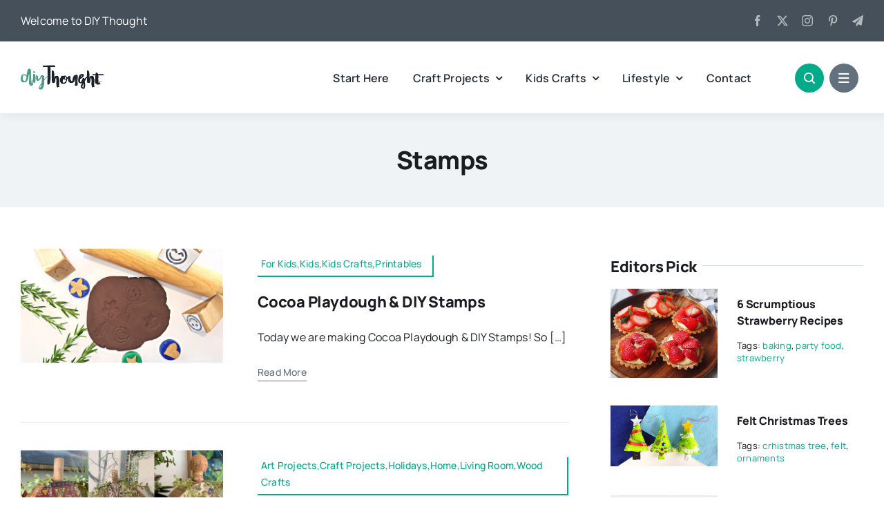

--- FILE ---
content_type: application/javascript; charset=UTF-8
request_url: https://www.diythought.com/cdn-cgi/challenge-platform/h/g/scripts/jsd/fd468eb09fcf/main.js?
body_size: 4444
content:
window._cf_chl_opt={uTFG0:'g'};~function(m2,I,U,n,L,Z,K,T){m2=M,function(A,F,mX,m1,D,G){for(mX={A:220,F:287,D:194,G:273,R:217,h:269,k:268,N:249},m1=M,D=A();!![];)try{if(G=parseInt(m1(mX.A))/1+-parseInt(m1(mX.F))/2+-parseInt(m1(mX.D))/3+parseInt(m1(mX.G))/4+-parseInt(m1(mX.R))/5+parseInt(m1(mX.h))/6*(-parseInt(m1(mX.k))/7)+parseInt(m1(mX.N))/8,F===G)break;else D.push(D.shift())}catch(R){D.push(D.shift())}}(m,607477),I=this||self,U=I[m2(222)],n=function(mS,mf,mo,mT,mK,m3,F,D,G){return mS={A:230,F:270},mf={A:191,F:252,D:191,G:188,R:192},mo={A:245},mT={A:288},mK={A:245,F:192,D:213,G:274,R:176,h:176,k:213,N:274,j:288,z:252,B:288,W:252,Y:252,x:252,y:191,l:176,C:252,V:288,P:252,O:252,J:252,s:252,e:188},m3=m2,F=String[m3(mS.A)],D={'h':function(R,md){return md={A:225,F:192},R==null?'':D.g(R,6,function(h,m4){return m4=M,m4(md.A)[m4(md.F)](h)})},'g':function(R,N,j,m5,z,B,W,Y,x,y,C,V,P,O,J,s,i,m0){if(m5=m3,R==null)return'';for(B={},W={},Y='',x=2,y=3,C=2,V=[],P=0,O=0,J=0;J<R[m5(mK.A)];J+=1)if(s=R[m5(mK.F)](J),Object[m5(mK.D)][m5(mK.G)][m5(mK.R)](B,s)||(B[s]=y++,W[s]=!0),i=Y+s,Object[m5(mK.D)][m5(mK.G)][m5(mK.h)](B,i))Y=i;else{if(Object[m5(mK.k)][m5(mK.N)][m5(mK.h)](W,Y)){if(256>Y[m5(mK.j)](0)){for(z=0;z<C;P<<=1,O==N-1?(O=0,V[m5(mK.z)](j(P)),P=0):O++,z++);for(m0=Y[m5(mK.B)](0),z=0;8>z;P=1&m0|P<<1,N-1==O?(O=0,V[m5(mK.W)](j(P)),P=0):O++,m0>>=1,z++);}else{for(m0=1,z=0;z<C;P=P<<1|m0,N-1==O?(O=0,V[m5(mK.Y)](j(P)),P=0):O++,m0=0,z++);for(m0=Y[m5(mK.j)](0),z=0;16>z;P=P<<1|m0&1.98,O==N-1?(O=0,V[m5(mK.x)](j(P)),P=0):O++,m0>>=1,z++);}x--,0==x&&(x=Math[m5(mK.y)](2,C),C++),delete W[Y]}else for(m0=B[Y],z=0;z<C;P=m0&1|P<<1.08,N-1==O?(O=0,V[m5(mK.x)](j(P)),P=0):O++,m0>>=1,z++);Y=(x--,x==0&&(x=Math[m5(mK.y)](2,C),C++),B[i]=y++,String(s))}if(Y!==''){if(Object[m5(mK.k)][m5(mK.N)][m5(mK.l)](W,Y)){if(256>Y[m5(mK.j)](0)){for(z=0;z<C;P<<=1,N-1==O?(O=0,V[m5(mK.C)](j(P)),P=0):O++,z++);for(m0=Y[m5(mK.V)](0),z=0;8>z;P=m0&1|P<<1.78,N-1==O?(O=0,V[m5(mK.C)](j(P)),P=0):O++,m0>>=1,z++);}else{for(m0=1,z=0;z<C;P=P<<1.2|m0,N-1==O?(O=0,V[m5(mK.P)](j(P)),P=0):O++,m0=0,z++);for(m0=Y[m5(mK.j)](0),z=0;16>z;P=P<<1.82|1.52&m0,O==N-1?(O=0,V[m5(mK.O)](j(P)),P=0):O++,m0>>=1,z++);}x--,0==x&&(x=Math[m5(mK.y)](2,C),C++),delete W[Y]}else for(m0=B[Y],z=0;z<C;P=P<<1.23|1&m0,N-1==O?(O=0,V[m5(mK.O)](j(P)),P=0):O++,m0>>=1,z++);x--,0==x&&C++}for(m0=2,z=0;z<C;P=1.59&m0|P<<1.92,N-1==O?(O=0,V[m5(mK.J)](j(P)),P=0):O++,m0>>=1,z++);for(;;)if(P<<=1,O==N-1){V[m5(mK.s)](j(P));break}else O++;return V[m5(mK.e)]('')},'j':function(R,m6){return m6=m3,R==null?'':''==R?null:D.i(R[m6(mo.A)],32768,function(h,m7){return m7=m6,R[m7(mT.A)](h)})},'i':function(R,N,j,m8,z,B,W,Y,x,y,C,V,P,O,J,s,m0,i){for(m8=m3,z=[],B=4,W=4,Y=3,x=[],V=j(0),P=N,O=1,y=0;3>y;z[y]=y,y+=1);for(J=0,s=Math[m8(mf.A)](2,2),C=1;s!=C;i=V&P,P>>=1,0==P&&(P=N,V=j(O++)),J|=C*(0<i?1:0),C<<=1);switch(J){case 0:for(J=0,s=Math[m8(mf.A)](2,8),C=1;s!=C;i=P&V,P>>=1,0==P&&(P=N,V=j(O++)),J|=(0<i?1:0)*C,C<<=1);m0=F(J);break;case 1:for(J=0,s=Math[m8(mf.A)](2,16),C=1;C!=s;i=P&V,P>>=1,P==0&&(P=N,V=j(O++)),J|=C*(0<i?1:0),C<<=1);m0=F(J);break;case 2:return''}for(y=z[3]=m0,x[m8(mf.F)](m0);;){if(O>R)return'';for(J=0,s=Math[m8(mf.A)](2,Y),C=1;C!=s;i=P&V,P>>=1,0==P&&(P=N,V=j(O++)),J|=C*(0<i?1:0),C<<=1);switch(m0=J){case 0:for(J=0,s=Math[m8(mf.D)](2,8),C=1;s!=C;i=V&P,P>>=1,P==0&&(P=N,V=j(O++)),J|=(0<i?1:0)*C,C<<=1);z[W++]=F(J),m0=W-1,B--;break;case 1:for(J=0,s=Math[m8(mf.A)](2,16),C=1;C!=s;i=P&V,P>>=1,P==0&&(P=N,V=j(O++)),J|=C*(0<i?1:0),C<<=1);z[W++]=F(J),m0=W-1,B--;break;case 2:return x[m8(mf.G)]('')}if(B==0&&(B=Math[m8(mf.D)](2,Y),Y++),z[m0])m0=z[m0];else if(m0===W)m0=y+y[m8(mf.R)](0);else return null;x[m8(mf.F)](m0),z[W++]=y+m0[m8(mf.R)](0),B--,y=m0,B==0&&(B=Math[m8(mf.D)](2,Y),Y++)}}},G={},G[m3(mS.F)]=D.h,G}(),L={},L[m2(265)]='o',L[m2(219)]='s',L[m2(216)]='u',L[m2(239)]='z',L[m2(233)]='n',L[m2(243)]='I',L[m2(182)]='b',Z=L,I[m2(215)]=function(A,F,D,G,ml,my,mx,mE,h,N,j,z,B,W){if(ml={A:184,F:206,D:237,G:184,R:228,h:203,k:235,N:228,j:203,z:266,B:177,W:245,Y:254,x:211},my={A:242,F:245,D:257},mx={A:213,F:274,D:176,G:252},mE=m2,F===null||F===void 0)return G;for(h=d(F),A[mE(ml.A)][mE(ml.F)]&&(h=h[mE(ml.D)](A[mE(ml.G)][mE(ml.F)](F))),h=A[mE(ml.R)][mE(ml.h)]&&A[mE(ml.k)]?A[mE(ml.N)][mE(ml.j)](new A[(mE(ml.k))](h)):function(Y,mg,x){for(mg=mE,Y[mg(my.A)](),x=0;x<Y[mg(my.F)];Y[x+1]===Y[x]?Y[mg(my.D)](x+1,1):x+=1);return Y}(h),N='nAsAaAb'.split('A'),N=N[mE(ml.z)][mE(ml.B)](N),j=0;j<h[mE(ml.W)];z=h[j],B=X(A,F,z),N(B)?(W=B==='s'&&!A[mE(ml.Y)](F[z]),mE(ml.x)===D+z?R(D+z,B):W||R(D+z,F[z])):R(D+z,B),j++);return G;function R(Y,x,mn){mn=M,Object[mn(mx.A)][mn(mx.F)][mn(mx.D)](G,x)||(G[x]=[]),G[x][mn(mx.G)](Y)}},K=m2(223)[m2(244)](';'),T=K[m2(266)][m2(177)](K),I[m2(196)]=function(A,F,mV,mq,D,G,R,h){for(mV={A:208,F:245,D:245,G:200,R:252,h:256},mq=m2,D=Object[mq(mV.A)](F),G=0;G<D[mq(mV.F)];G++)if(R=D[G],R==='f'&&(R='N'),A[R]){for(h=0;h<F[D[G]][mq(mV.D)];-1===A[R][mq(mV.G)](F[D[G]][h])&&(T(F[D[G]][h])||A[R][mq(mV.R)]('o.'+F[D[G]][h])),h++);}else A[R]=F[D[G]][mq(mV.h)](function(k){return'o.'+k})},f();function M(u,A,F){return F=m(),M=function(D,H,I){return D=D-173,I=F[D],I},M(u,A)}function d(A,mY,mU,F){for(mY={A:237,F:208,D:231},mU=m2,F=[];A!==null;F=F[mU(mY.A)](Object[mU(mY.F)](A)),A=Object[mU(mY.D)](A));return F}function f(me,ms,mJ,mQ,A,F,D,G,R){if(me={A:198,F:174,D:229,G:261,R:247,h:210,k:277},ms={A:229,F:261,D:277},mJ={A:204},mQ=m2,A=I[mQ(me.A)],!A)return;if(!g())return;(F=![],D=A[mQ(me.F)]===!![],G=function(mL,h){(mL=mQ,!F)&&(F=!![],h=o(),a(h.r,function(k){S(A,k)}),h.e&&Q(mL(mJ.A),h.e))},U[mQ(me.D)]!==mQ(me.G))?G():I[mQ(me.R)]?U[mQ(me.R)](mQ(me.h),G):(R=U[mQ(me.k)]||function(){},U[mQ(me.k)]=function(mZ){mZ=mQ,R(),U[mZ(ms.A)]!==mZ(ms.F)&&(U[mZ(ms.D)]=R,G())})}function X(A,F,D,mW,mI,G){mI=(mW={A:189,F:228,D:207,G:264},m2);try{return F[D][mI(mW.A)](function(){}),'p'}catch(R){}try{if(null==F[D])return void 0===F[D]?'u':'x'}catch(h){return'i'}return A[mI(mW.F)][mI(mW.D)](F[D])?'a':F[D]===A[mI(mW.F)]?'p5':F[D]===!0?'T':!1===F[D]?'F':(G=typeof F[D],mI(mW.G)==G?b(A,F[D])?'N':'f':Z[G]||'?')}function a(A,F,mk,mt,mh,mr,mM,D,G){mk={A:198,F:234,D:240,G:251,R:178,h:241,k:238,N:197,j:174,z:253,B:180,W:202,Y:246,x:267,y:270,l:263},mt={A:232},mh={A:224,F:285,D:181},mr={A:253},mM=m2,D=I[mM(mk.A)],G=new I[(mM(mk.F))](),G[mM(mk.D)](mM(mk.G),mM(mk.R)+I[mM(mk.h)][mM(mk.k)]+mM(mk.N)+D.r),D[mM(mk.j)]&&(G[mM(mk.z)]=5e3,G[mM(mk.B)]=function(mu){mu=mM,F(mu(mr.A))}),G[mM(mk.W)]=function(mA){mA=mM,G[mA(mh.A)]>=200&&G[mA(mh.A)]<300?F(mA(mh.F)):F(mA(mh.D)+G[mA(mh.A)])},G[mM(mk.Y)]=function(mF){mF=mM,F(mF(mt.A))},G[mM(mk.x)](n[mM(mk.y)](JSON[mM(mk.l)](A)))}function g(mR,mm,A,F,D,G){return mR={A:198,F:179,D:179,G:199},mm=m2,A=I[mm(mR.A)],F=3600,D=Math[mm(mR.F)](+atob(A.t)),G=Math[mm(mR.D)](Date[mm(mR.G)]()/1e3),G-D>F?![]:!![]}function b(A,F,mz,mH){return mz={A:221,F:213,D:186,G:176,R:200,h:280},mH=m2,F instanceof A[mH(mz.A)]&&0<A[mH(mz.A)][mH(mz.F)][mH(mz.D)][mH(mz.G)](F)[mH(mz.R)](mH(mz.h))}function m(mi){return mi='from,error on cf_chl_props,navigator,getOwnPropertyNames,isArray,keys,source,DOMContentLoaded,d.cookie,chctx,prototype,parent,KZfL4,undefined,64220eEPCjj,chlApiClientVersion,string,153653vPxilL,Function,document,_cf_chl_opt;KNEqH2;URvKb1;fYyPt8;iYSva3;PFUFS5;PVOaD4;cTQlY3;UqXk5;KNBj1;ufnVg7;CGIa2;tyhN0;hqRub8;KZfL4;nZlNH7;Wffcb8;gGaE6,status,ED-TaYLpZ2HgX$m8o10ABFM9niWVCfqcseujPR4JOxNK+5th6UwvIkbdS3rlQzy7G,XOMn3,createElement,Array,readyState,fromCharCode,getPrototypeOf,xhr-error,number,XMLHttpRequest,Set,chlApiUrl,concat,uTFG0,symbol,open,_cf_chl_opt,sort,bigint,split,length,onerror,addEventListener,msg,6013072FalQDt,tabIndex,POST,push,timeout,isNaN,appendChild,map,splice,/invisible/jsd,chlApiRumWidgetAgeMs,style,loading,clientInformation,stringify,function,object,includes,send,4025hEEJMl,11256FJDhIM,drksuiL,QKbrq5,chlApiSitekey,3912968LZjAlX,hasOwnProperty,display: none,fvZZm6,onreadystatechange,jsd,contentWindow,[native code],postMessage,OOUF6,error,/b/ov1/0.2926218119464051:1762846393:GpSLVnxgTaWZLKosrVGuv314ffjssh9Ri5gWBID2H6Q/,success,random,116038nCxKoJ,charCodeAt,sid,api,event,call,bind,/cdn-cgi/challenge-platform/h/,floor,ontimeout,http-code:,boolean,detail,Object,cloudflare-invisible,toString,removeChild,join,catch,iframe,pow,charAt,contentDocument,379467UfogYt,body,nZlNH7,/jsd/r/0.2926218119464051:1762846393:GpSLVnxgTaWZLKosrVGuv314ffjssh9Ri5gWBID2H6Q/,__CF$cv$params,now,indexOf,errorInfoObject,onload'.split(','),m=function(){return mi},m()}function Q(G,R,mj,mD,h,k,N,j,z,B,W,Y){if(mj={A:248,F:283,D:198,G:178,R:241,h:238,k:284,N:258,j:234,z:240,B:251,W:253,Y:180,x:272,y:282,l:236,C:241,V:276,P:259,O:271,J:218,s:241,e:226,v:201,i:212,c:209,m0:278,mz:267,mB:270},mD=m2,!E(.01))return![];k=(h={},h[mD(mj.A)]=G,h[mD(mj.F)]=R,h);try{N=I[mD(mj.D)],j=mD(mj.G)+I[mD(mj.R)][mD(mj.h)]+mD(mj.k)+N.r+mD(mj.N),z=new I[(mD(mj.j))](),z[mD(mj.z)](mD(mj.B),j),z[mD(mj.W)]=2500,z[mD(mj.Y)]=function(){},B={},B[mD(mj.x)]=I[mD(mj.R)][mD(mj.y)],B[mD(mj.l)]=I[mD(mj.C)][mD(mj.V)],B[mD(mj.P)]=I[mD(mj.R)][mD(mj.O)],B[mD(mj.J)]=I[mD(mj.s)][mD(mj.e)],W=B,Y={},Y[mD(mj.v)]=k,Y[mD(mj.i)]=W,Y[mD(mj.c)]=mD(mj.m0),z[mD(mj.mz)](n[mD(mj.mB)](Y))}catch(x){}}function E(A,mG,m9){return mG={A:286},m9=m2,Math[m9(mG.A)]()>A}function o(mP,ma,D,G,R,h,k){ma=(mP={A:227,F:190,D:260,G:275,R:250,h:195,k:255,N:279,j:262,z:205,B:193,W:195,Y:187},m2);try{return D=U[ma(mP.A)](ma(mP.F)),D[ma(mP.D)]=ma(mP.G),D[ma(mP.R)]='-1',U[ma(mP.h)][ma(mP.k)](D),G=D[ma(mP.N)],R={},R=KZfL4(G,G,'',R),R=KZfL4(G,G[ma(mP.j)]||G[ma(mP.z)],'n.',R),R=KZfL4(G,D[ma(mP.B)],'d.',R),U[ma(mP.W)][ma(mP.Y)](D),h={},h.r=R,h.e=null,h}catch(N){return k={},k.r={},k.e=N,k}}function S(D,G,mv,mb,R,h,k){if(mv={A:185,F:174,D:285,G:209,R:173,h:175,k:214,N:281,j:209,z:283,B:183,W:214},mb=m2,R=mb(mv.A),!D[mb(mv.F)])return;G===mb(mv.D)?(h={},h[mb(mv.G)]=R,h[mb(mv.R)]=D.r,h[mb(mv.h)]=mb(mv.D),I[mb(mv.k)][mb(mv.N)](h,'*')):(k={},k[mb(mv.j)]=R,k[mb(mv.R)]=D.r,k[mb(mv.h)]=mb(mv.z),k[mb(mv.B)]=G,I[mb(mv.W)][mb(mv.N)](k,'*'))}}()